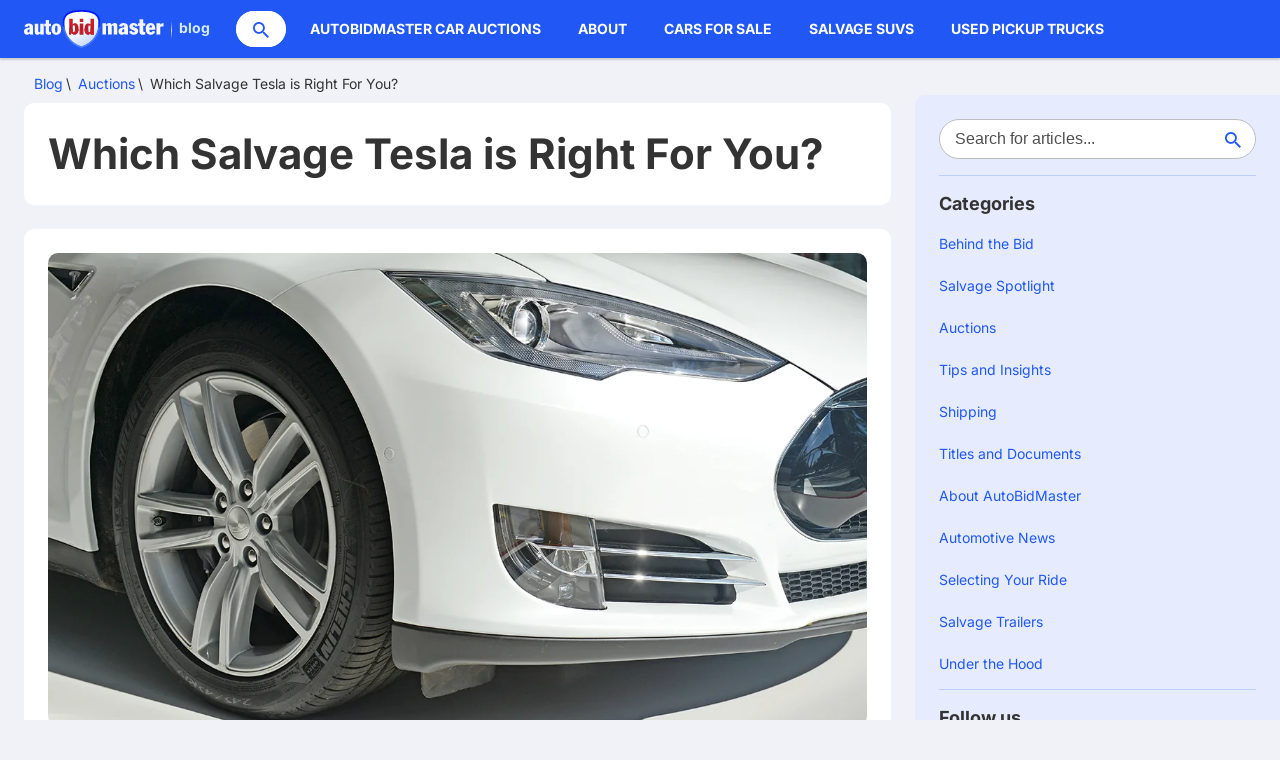

--- FILE ---
content_type: text/html; charset=UTF-8
request_url: https://blog.autobidmaster.com/2019/10/which-salvage-tesla-is-right-for-you/
body_size: 13120
content:

<!DOCTYPE html>
<html lang="en-US">
<head>
<!-- Google Tag Manager -->
	<script nonce='4d8aff0e38'>(function(w,d,s,l,i){w[l]=w[l]||[];w[l].push({'gtm.start':
new Date().getTime(),event:'gtm.js'});var f=d.getElementsByTagName(s)[0],
j=d.createElement(s),dl=l!='dataLayer'?'&l='+l:'';j.async=true;j.src=
'https://www.googletagmanager.com/gtm.js?id='+i+dl;f.parentNode.insertBefore(j,f);
})(window,document,'script','dataLayer','GTM-N9LW2TGB');</script>
<!-- End Google Tag Manager -->
	<meta charset="UTF-8" />
	<meta http-equiv="x-ua-compatible" content="ie=edge" />
	<meta name="viewport" content="width=device-width, initial-scale=1" />
	<link rel="profile" href="http://gmpg.org/xfn/11" />
	<link rel="preconnect" href="https://www.googletagmanager.com/">
	<meta name='robots' content='index, follow, max-image-preview:large, max-snippet:-1, max-video-preview:-1' />
	<style>img:is([sizes="auto" i], [sizes^="auto," i]) { contain-intrinsic-size: 3000px 1500px }</style>
	
	<!-- This site is optimized with the Yoast SEO Premium plugin v26.2 (Yoast SEO v26.2) - https://yoast.com/wordpress/plugins/seo/ -->
	<title>Which Salvage Tesla is Right For You? - AutoBidMaster</title>
	<meta name="description" content="Interested in Tesla ownership, but it&#039;s cost prohibitive? Check out our range of vehicles online and find out which salvage Tesla is right for you." />
	<link rel="canonical" href="https://blog.autobidmaster.com/2019/10/which-salvage-tesla-is-right-for-you/" />
	<meta property="og:locale" content="en_US" />
	<meta property="og:type" content="article" />
	<meta property="og:title" content="Which Salvage Tesla is Right For You?" />
	<meta property="og:description" content="Interested in Tesla ownership, but it&#039;s cost prohibitive? Check out our range of vehicles online and find out which salvage Tesla is right for you." />
	<meta property="og:url" content="https://blog.autobidmaster.com/2019/10/which-salvage-tesla-is-right-for-you/" />
	<meta property="og:site_name" content="AutoBidMaster" />
	<meta property="article:publisher" content="https://www.facebook.com/AutoBidMaster/" />
	<meta property="article:author" content="https://www.facebook.com/autobidmaster" />
	<meta property="article:published_time" content="2019-10-29T14:06:13+00:00" />
	<meta property="article:modified_time" content="2025-10-21T15:14:39+00:00" />
	<meta property="og:image" content="https://blog.autobidmaster.com/wp-content/uploads/PC-193-png.webp" />
	<meta property="og:image:width" content="1200" />
	<meta property="og:image:height" content="675" />
	<meta property="og:image:type" content="image/png" />
	<meta name="author" content="AutoBidMaster Staff Writer" />
	<meta name="twitter:card" content="summary_large_image" />
	<meta name="twitter:creator" content="@https://twitter.com/autobidmaster" />
	<meta name="twitter:site" content="@autobidmaster" />
	<meta name="twitter:label1" content="Written by" />
	<meta name="twitter:data1" content="AutoBidMaster Staff Writer" />
	<meta name="twitter:label2" content="Est. reading time" />
	<meta name="twitter:data2" content="4 minutes" />
	<script type="application/ld+json" class="yoast-schema-graph">{"@context":"https://schema.org","@graph":[{"@type":"Article","@id":"https://blog.autobidmaster.com/2019/10/which-salvage-tesla-is-right-for-you/#article","isPartOf":{"@id":"https://blog.autobidmaster.com/2019/10/which-salvage-tesla-is-right-for-you/"},"author":{"name":"AutoBidMaster Staff Writer","@id":"https://blog.autobidmaster.com/#/schema/person/d84fdc531d20498ba1b20cd9e0381d13"},"headline":"Which Salvage Tesla is Right For You?","datePublished":"2019-10-29T14:06:13+00:00","dateModified":"2025-10-21T15:14:39+00:00","mainEntityOfPage":{"@id":"https://blog.autobidmaster.com/2019/10/which-salvage-tesla-is-right-for-you/"},"wordCount":710,"publisher":{"@id":"https://blog.autobidmaster.com/#organization"},"image":{"@id":"https://blog.autobidmaster.com/2019/10/which-salvage-tesla-is-right-for-you/#primaryimage"},"thumbnailUrl":"https://blog.autobidmaster.com/wp-content/uploads/PC-193-png.webp","keywords":["AutoBidMaster Auto Auction","Electric Vehicles","Salvage Cars","Salvage Vehicles for Sale"],"articleSection":["Auctions"],"inLanguage":"en-US","copyrightYear":"2019","copyrightHolder":{"@id":"https://blog.autobidmaster.com/#organization"}},{"@type":"WebPage","@id":"https://blog.autobidmaster.com/2019/10/which-salvage-tesla-is-right-for-you/","url":"https://blog.autobidmaster.com/2019/10/which-salvage-tesla-is-right-for-you/","name":"Which Salvage Tesla is Right For You? - AutoBidMaster","isPartOf":{"@id":"https://blog.autobidmaster.com/#website"},"primaryImageOfPage":{"@id":"https://blog.autobidmaster.com/2019/10/which-salvage-tesla-is-right-for-you/#primaryimage"},"image":{"@id":"https://blog.autobidmaster.com/2019/10/which-salvage-tesla-is-right-for-you/#primaryimage"},"thumbnailUrl":"https://blog.autobidmaster.com/wp-content/uploads/PC-193-png.webp","datePublished":"2019-10-29T14:06:13+00:00","dateModified":"2025-10-21T15:14:39+00:00","description":"Interested in Tesla ownership, but it's cost prohibitive? Check out our range of vehicles online and find out which salvage Tesla is right for you.","breadcrumb":{"@id":"https://blog.autobidmaster.com/2019/10/which-salvage-tesla-is-right-for-you/#breadcrumb"},"inLanguage":"en-US","potentialAction":[{"@type":"ReadAction","target":["https://blog.autobidmaster.com/2019/10/which-salvage-tesla-is-right-for-you/"]}]},{"@type":"ImageObject","inLanguage":"en-US","@id":"https://blog.autobidmaster.com/2019/10/which-salvage-tesla-is-right-for-you/#primaryimage","url":"https://blog.autobidmaster.com/wp-content/uploads/PC-193-png.webp","contentUrl":"https://blog.autobidmaster.com/wp-content/uploads/PC-193-png.webp","width":1200,"height":675,"caption":"Salvage Tesla"},{"@type":"BreadcrumbList","@id":"https://blog.autobidmaster.com/2019/10/which-salvage-tesla-is-right-for-you/#breadcrumb","itemListElement":[{"@type":"ListItem","position":1,"name":"Home","item":"https://blog.autobidmaster.com/"},{"@type":"ListItem","position":2,"name":"Auctions","item":"https://blog.autobidmaster.com/category/auctions/"},{"@type":"ListItem","position":3,"name":"Which Salvage Tesla is Right For You?"}]},{"@type":"WebSite","@id":"https://blog.autobidmaster.com/#website","url":"https://blog.autobidmaster.com/","name":"AutoBidMaster","description":"Your one-stop online auto auction, no dealer license required","publisher":{"@id":"https://blog.autobidmaster.com/#organization"},"potentialAction":[{"@type":"SearchAction","target":{"@type":"EntryPoint","urlTemplate":"https://blog.autobidmaster.com/?s={search_term_string}"},"query-input":{"@type":"PropertyValueSpecification","valueRequired":true,"valueName":"search_term_string"}}],"inLanguage":"en-US"},{"@type":["Organization","Place"],"@id":"https://blog.autobidmaster.com/#organization","name":"AutoBidMaster","url":"https://blog.autobidmaster.com/","logo":{"@id":"https://blog.autobidmaster.com/2019/10/which-salvage-tesla-is-right-for-you/#local-main-organization-logo"},"image":{"@id":"https://blog.autobidmaster.com/2019/10/which-salvage-tesla-is-right-for-you/#local-main-organization-logo"},"sameAs":["https://www.facebook.com/AutoBidMaster/","https://x.com/autobidmaster","https://www.instagram.com/autobidmaster_/","http://linkedin.com/company/autobidmaster","https://www.youtube.com/user/autobidmaster"],"telephone":[],"openingHoursSpecification":[{"@type":"OpeningHoursSpecification","dayOfWeek":["Monday","Tuesday","Wednesday","Thursday","Friday","Saturday","Sunday"],"opens":"09:00","closes":"17:00"}]},{"@type":"Person","@id":"https://blog.autobidmaster.com/#/schema/person/d84fdc531d20498ba1b20cd9e0381d13","name":"AutoBidMaster Staff Writer","image":{"@type":"ImageObject","inLanguage":"en-US","@id":"https://blog.autobidmaster.com/#/schema/person/image/","url":"https://secure.gravatar.com/avatar/df1001ca5fec162430f91686a9af12021e88fe6f024a89791066638ddbc1ad3d?s=96&d=mm&r=g","contentUrl":"https://secure.gravatar.com/avatar/df1001ca5fec162430f91686a9af12021e88fe6f024a89791066638ddbc1ad3d?s=96&d=mm&r=g","caption":"AutoBidMaster Staff Writer"},"description":"AutoBidMaster members purchase auction vehicles without dealer’s licenses. All-inclusive support &amp; global shipping make AutoBidMaster your one-stop shop.","sameAs":["https://www.autobidmaster.com/en/","https://www.facebook.com/autobidmaster","https://www.linkedin.com/company/autobidmaster","https://x.com/https://twitter.com/autobidmaster"],"url":"https://blog.autobidmaster.com/author/autobidmaster/"},{"@type":"ImageObject","inLanguage":"en-US","@id":"https://blog.autobidmaster.com/2019/10/which-salvage-tesla-is-right-for-you/#local-main-organization-logo","url":"https://blog.autobidmaster.com/wp-content/uploads/logo.svg","contentUrl":"https://blog.autobidmaster.com/wp-content/uploads/logo.svg","width":140,"height":38,"caption":"AutoBidMaster"}]}</script>
	<!-- / Yoast SEO Premium plugin. -->


		<!-- This site uses the Google Analytics by MonsterInsights plugin v9.1.1 - Using Analytics tracking - https://www.monsterinsights.com/ -->
							<script src="//www.googletagmanager.com/gtag/js?id=G-G0QCDEFLW2"  data-cfasync="false" data-wpfc-render="false" type="text/javascript" async></script>
			<script data-cfasync="false" data-wpfc-render="false" type="text/javascript">
				var mi_version = '9.1.1';
				var mi_track_user = true;
				var mi_no_track_reason = '';
								var MonsterInsightsDefaultLocations = {"page_location":"https:\/\/blog.autobidmaster.com\/2019\/10\/which-salvage-tesla-is-right-for-you\/"};
				if ( typeof MonsterInsightsPrivacyGuardFilter === 'function' ) {
					var MonsterInsightsLocations = (typeof MonsterInsightsExcludeQuery === 'object') ? MonsterInsightsPrivacyGuardFilter( MonsterInsightsExcludeQuery ) : MonsterInsightsPrivacyGuardFilter( MonsterInsightsDefaultLocations );
				} else {
					var MonsterInsightsLocations = (typeof MonsterInsightsExcludeQuery === 'object') ? MonsterInsightsExcludeQuery : MonsterInsightsDefaultLocations;
				}

								var disableStrs = [
										'ga-disable-G-G0QCDEFLW2',
									];

				/* Function to detect opted out users */
				function __gtagTrackerIsOptedOut() {
					for (var index = 0; index < disableStrs.length; index++) {
						if (document.cookie.indexOf(disableStrs[index] + '=true') > -1) {
							return true;
						}
					}

					return false;
				}

				/* Disable tracking if the opt-out cookie exists. */
				if (__gtagTrackerIsOptedOut()) {
					for (var index = 0; index < disableStrs.length; index++) {
						window[disableStrs[index]] = true;
					}
				}

				/* Opt-out function */
				function __gtagTrackerOptout() {
					for (var index = 0; index < disableStrs.length; index++) {
						document.cookie = disableStrs[index] + '=true; expires=Thu, 31 Dec 2099 23:59:59 UTC; path=/';
						window[disableStrs[index]] = true;
					}
				}

				if ('undefined' === typeof gaOptout) {
					function gaOptout() {
						__gtagTrackerOptout();
					}
				}
								window.dataLayer = window.dataLayer || [];

				window.MonsterInsightsDualTracker = {
					helpers: {},
					trackers: {},
				};
				if (mi_track_user) {
					function __gtagDataLayer() {
						dataLayer.push(arguments);
					}

					function __gtagTracker(type, name, parameters) {
						if (!parameters) {
							parameters = {};
						}

						if (parameters.send_to) {
							__gtagDataLayer.apply(null, arguments);
							return;
						}

						if (type === 'event') {
														parameters.send_to = monsterinsights_frontend.v4_id;
							var hookName = name;
							if (typeof parameters['event_category'] !== 'undefined') {
								hookName = parameters['event_category'] + ':' + name;
							}

							if (typeof MonsterInsightsDualTracker.trackers[hookName] !== 'undefined') {
								MonsterInsightsDualTracker.trackers[hookName](parameters);
							} else {
								__gtagDataLayer('event', name, parameters);
							}
							
						} else {
							__gtagDataLayer.apply(null, arguments);
						}
					}

					__gtagTracker('js', new Date());
					__gtagTracker('set', {
						'developer_id.dZGIzZG': true,
											});
					if ( MonsterInsightsLocations.page_location ) {
						__gtagTracker('set', MonsterInsightsLocations);
					}
										__gtagTracker('config', 'G-G0QCDEFLW2', {"allow_anchor":"true","forceSSL":"true","page_path":location.pathname + location.search + location.hash} );
															window.gtag = __gtagTracker;										(function () {
						/* https://developers.google.com/analytics/devguides/collection/analyticsjs/ */
						/* ga and __gaTracker compatibility shim. */
						var noopfn = function () {
							return null;
						};
						var newtracker = function () {
							return new Tracker();
						};
						var Tracker = function () {
							return null;
						};
						var p = Tracker.prototype;
						p.get = noopfn;
						p.set = noopfn;
						p.send = function () {
							var args = Array.prototype.slice.call(arguments);
							args.unshift('send');
							__gaTracker.apply(null, args);
						};
						var __gaTracker = function () {
							var len = arguments.length;
							if (len === 0) {
								return;
							}
							var f = arguments[len - 1];
							if (typeof f !== 'object' || f === null || typeof f.hitCallback !== 'function') {
								if ('send' === arguments[0]) {
									var hitConverted, hitObject = false, action;
									if ('event' === arguments[1]) {
										if ('undefined' !== typeof arguments[3]) {
											hitObject = {
												'eventAction': arguments[3],
												'eventCategory': arguments[2],
												'eventLabel': arguments[4],
												'value': arguments[5] ? arguments[5] : 1,
											}
										}
									}
									if ('pageview' === arguments[1]) {
										if ('undefined' !== typeof arguments[2]) {
											hitObject = {
												'eventAction': 'page_view',
												'page_path': arguments[2],
											}
										}
									}
									if (typeof arguments[2] === 'object') {
										hitObject = arguments[2];
									}
									if (typeof arguments[5] === 'object') {
										Object.assign(hitObject, arguments[5]);
									}
									if ('undefined' !== typeof arguments[1].hitType) {
										hitObject = arguments[1];
										if ('pageview' === hitObject.hitType) {
											hitObject.eventAction = 'page_view';
										}
									}
									if (hitObject) {
										action = 'timing' === arguments[1].hitType ? 'timing_complete' : hitObject.eventAction;
										hitConverted = mapArgs(hitObject);
										__gtagTracker('event', action, hitConverted);
									}
								}
								return;
							}

							function mapArgs(args) {
								var arg, hit = {};
								var gaMap = {
									'eventCategory': 'event_category',
									'eventAction': 'event_action',
									'eventLabel': 'event_label',
									'eventValue': 'event_value',
									'nonInteraction': 'non_interaction',
									'timingCategory': 'event_category',
									'timingVar': 'name',
									'timingValue': 'value',
									'timingLabel': 'event_label',
									'page': 'page_path',
									'location': 'page_location',
									'title': 'page_title',
									'referrer' : 'page_referrer',
								};
								for (arg in args) {
																		if (!(!args.hasOwnProperty(arg) || !gaMap.hasOwnProperty(arg))) {
										hit[gaMap[arg]] = args[arg];
									} else {
										hit[arg] = args[arg];
									}
								}
								return hit;
							}

							try {
								f.hitCallback();
							} catch (ex) {
							}
						};
						__gaTracker.create = newtracker;
						__gaTracker.getByName = newtracker;
						__gaTracker.getAll = function () {
							return [];
						};
						__gaTracker.remove = noopfn;
						__gaTracker.loaded = true;
						window['__gaTracker'] = __gaTracker;
					})();
									} else {
										console.log("");
					(function () {
						function __gtagTracker() {
							return null;
						}

						window['__gtagTracker'] = __gtagTracker;
						window['gtag'] = __gtagTracker;
					})();
									}
			</script>
				<!-- / Google Analytics by MonsterInsights -->
		<link rel='stylesheet' id='concierge-style-css' href='https://blog.autobidmaster.com/wp-content/uploads/css/main.css?ver=1.0' type='text/css' media='all' />
<script type="text/javascript" src="https://blog.autobidmaster.com/wp-content/plugins/google-analytics-for-wordpress/assets/js/frontend-gtag.min.js?ver=9.1.1" id="monsterinsights-frontend-script-js" async="async" data-wp-strategy="async"></script>
<script data-cfasync="false" data-wpfc-render="false" type="text/javascript" id='monsterinsights-frontend-script-js-extra'>/* <![CDATA[ */
var monsterinsights_frontend = {"js_events_tracking":"true","download_extensions":"doc,pdf,ppt,zip,xls,docx,pptx,xlsx","inbound_paths":"[]","home_url":"https:\/\/blog.autobidmaster.com","hash_tracking":"true","v4_id":"G-G0QCDEFLW2"};/* ]]> */
</script>
<link rel="https://api.w.org/" href="https://blog.autobidmaster.com/wp-json/" /><link rel="alternate" title="JSON" type="application/json" href="https://blog.autobidmaster.com/wp-json/wp/v2/posts/3883" /><link rel="EditURI" type="application/rsd+xml" title="RSD" href="https://blog.autobidmaster.com/xmlrpc.php?rsd" />
<meta name="generator" content="WordPress 6.8.3" />
<link rel='shortlink' href='https://blog.autobidmaster.com/?p=3883' />
<link rel="alternate" title="oEmbed (JSON)" type="application/json+oembed" href="https://blog.autobidmaster.com/wp-json/oembed/1.0/embed?url=https%3A%2F%2Fblog.autobidmaster.com%2F2019%2F10%2Fwhich-salvage-tesla-is-right-for-you%2F" />
<link rel="alternate" title="oEmbed (XML)" type="text/xml+oembed" href="https://blog.autobidmaster.com/wp-json/oembed/1.0/embed?url=https%3A%2F%2Fblog.autobidmaster.com%2F2019%2F10%2Fwhich-salvage-tesla-is-right-for-you%2F&#038;format=xml" />

<!-- StarBox - the Author Box for Humans 3.5.3, visit: https://wordpress.org/plugins/starbox/ -->
<!-- /StarBox - the Author Box for Humans -->

<link rel='stylesheet' id='4ad27e90c8-css' href='https://blog.autobidmaster.com/wp-content/plugins/starbox/themes/business/css/frontend.min.css?ver=3.5.3' type='text/css' media='all' />
<link rel='stylesheet' id='06453baf50-css' href='https://blog.autobidmaster.com/wp-content/plugins/starbox/themes/admin/css/hidedefault.min.css?ver=3.5.3' type='text/css' media='all' />
<meta name="generator" content="webp-uploads 2.5.1">
<link rel="icon" href="https://blog.autobidmaster.com/wp-content/uploads/logo-512-150x150.webp" sizes="32x32" />
<link rel="icon" href="https://blog.autobidmaster.com/wp-content/uploads/logo-512-300x300.webp" sizes="192x192" />
<link rel="apple-touch-icon" href="https://blog.autobidmaster.com/wp-content/uploads/logo-512-300x300.webp" />
<meta name="msapplication-TileImage" content="https://blog.autobidmaster.com/wp-content/uploads/logo-512-300x300.webp" />
		<style type="text/css" id="wp-custom-css">
			.text-block p+p {
    margin-top: 12px;
}
.text-block p.has-small-font-size {
    font-size: smaller!important;
}
.text-block em, .text-block i {
    font-style: italic!important;
}
.main--head .main--description, .main--head .main--follow {
        margin-top: 12px;
    }		</style>
			<link rel="preload" as="image" href="https://blog.autobidmaster.com/wp-content/uploads/PC-193-447x335.webp" />	
<link rel="preload" href="/wp-content/themes/autobid/fonts/inter/inter-v18-latin-regular.woff" as="font" crossorigin="anonymous"/>
<link rel="preload" href="/wp-content/themes/autobid/fonts/inter/inter-v18-latin-600.woff" as="font" crossorigin="anonymous"/>
<link rel="preload" href="/wp-content/themes/autobid/fonts/inter/inter-v18-latin-700.woff" as="font" crossorigin="anonymous"/>
<link rel="preload" href="/wp-content/themes/autobid/fonts/icofont/icofont.woff" as="font" crossorigin="anonymous"/>
</head>
<body class="wp-singular post-template-default single single-post postid-3883 single-format-standard wp-custom-logo wp-theme-autobid">
<!-- Google Tag Manager (noscript) -->
<noscript><iframe src="https://www.googletagmanager.com/ns.html?id=GTM-N9LW2TGB"
height="0" width="0" style="display:none;visibility:hidden"></iframe></noscript>
<!-- End Google Tag Manager (noscript) -->
	<header>
		<button type="button" class="burger" aria-label="Menu"><span></span></button>
					<a class="header-logo" href="https://blog.autobidmaster.com/"><img width="140" height="38" src="https://blog.autobidmaster.com/wp-content/uploads/logo.svg" alt="AutoBidMaster" title="AutoBidMaster"></a>
		
		<span class="header-abbr">blog</span>

		<form method="get" class="header-search search-form header-search--closed" action="https://blog.autobidmaster.com/">
			<div class="header-search--inner">
			<div class="search-field--wrap">
				<input type="text" class="search-field" placeholder="Search..." value="" name="s" title="Search..." />
			</div>
			<button aria-label="Search" type="submit" class="button search-submit"><i class="icon icon--search"></i></button>
			</div>
		</form>

	<div class="header-menus">
		<ul class="header-menu">
		<li id="menu-item-2469" class="menu-item menu-item-type-custom menu-item-object-custom menu-item-2469"><a href="https://svc.autobidmaster.com/link/v1/r/9d9119a2-293c-4a8a-a59f-b4d038e497fb">AutoBidMaster Car Auctions</a></li>
<li id="menu-item-1748" class="menu-item menu-item-type-custom menu-item-object-custom menu-item-1748"><a href="https://svc.autobidmaster.com/link/v1/r/b83797f7-f664-40d9-bff0-c57ef479f450">About</a></li>
<li id="menu-item-1749" class="menu-item menu-item-type-custom menu-item-object-custom menu-item-1749"><a href="https://svc.autobidmaster.com/link/v1/r/13469675-4c24-480b-ae61-6559ee5f5d51">Cars for Sale</a></li>
<li id="menu-item-1750" class="menu-item menu-item-type-custom menu-item-object-custom menu-item-1750"><a href="https://svc.autobidmaster.com/link/v1/r/ad119a92-fd3f-40c5-a48d-5e27094e553a">Salvage SUVs</a></li>
<li id="menu-item-1751" class="menu-item menu-item-type-custom menu-item-object-custom menu-item-1751"><a href="https://svc.autobidmaster.com/link/v1/r/521cb733-a744-46b9-9d10-38fbca876a98">Used Pickup Trucks</a></li>
		</ul>

		<ul class="sign-menu">
		<li id="menu-item-11068" class="menu-item menu-item-type-custom menu-item-object-custom menu-item-11068"><a href="https://svc.autobidmaster.com/link/v1/r/1efef056-0b09-646a-a553-bfd70096b1a8">Sign In</a></li>
<li id="menu-item-11069" class="menu-item menu-item-type-custom menu-item-object-custom menu-item-11069"><a href="https://svc.autobidmaster.com/link/v1/r/4581a0fe-df04-4857-b755-fe081ac4143c">Register Now</a></li>
		</ul>
	</div>

	</header>
<main>
	<section>
		<div class="main--head">
	
<ul class="breadcrumbs">
	<li>
			<a href="https://blog.autobidmaster.com/">
			Blog			</a>
		</li>
	<li>
			<a href="https://blog.autobidmaster.com/category/auctions/">
			Auctions			</a>
		</li>
	<li>
			<span>
			Which Salvage Tesla is Right For You?			</span>
		</li>
</ul>
	<div class="main-titles">
				<div class="main-bio">
			<h1 class="main--title">
								<b>Which Salvage Tesla is Right For You?</b>
			</h1>
																		</div>
	</div>
</div>
		<div class="post-full">
		<div class="post-full--main">
				<picture class="post-full--img">
								<source media="(max-width:786px)" srcset="https://blog.autobidmaster.com/wp-content/uploads/PC-193-447x335.webp" width="447px" height="335px">
												<source media="(max-width:1050px)" srcset="https://blog.autobidmaster.com/wp-content/uploads/PC-193-969x675.webp" width="969px" height="726px">
								<img src="https://blog.autobidmaster.com/wp-content/uploads/PC-193-1170x675.webp" alt="Which Salvage Tesla is Right For You?" width="1170px" height="781px" />
			</picture>
				<div class="post-full--body">
			<div class="post-info post-full--info">
									<ul>
											<li><a href="https://blog.autobidmaster.com/category/auctions/">Auctions</a></li>
										</ul>
								<div>
										<span class="post-info--by">by&nbsp;<a href="https://blog.autobidmaster.com/author/autobidmaster/">AutoBidMaster Staff Writer</a></span>
										<span class="post-info--date">Written October 29, 2019</span>
					<span class="post-info--reading">4 Mins Read </span>
										<span class="post-info--views">3183 views</span>
															<span class="post-info--updateddate">Last updated October 21, 2025</span>
									</div>
			</div>
			<div class="post-full--content">
				<div class="full-content text-block">
<p>Tesla has taken the world by (electrical) storm with the production of high-functioning, super-fast electric vehicles – aka EVs &#8211; including SUVs, sports cars, and sedans. There’s something for everyone. With climate change and state regulations forcing automakers to reconsider the way they manufacture vehicles with fuel efficiency in mind, more and more companies are switching to EVs. For Tesla, though, that’s what they do. And they do it well. However, Tesla ownership is cost-prohibitive for the average car owner. We can help you with that in the form of a Salvage Tesla.</p>



<p>We specialize in online auto auctions, particularly salvage vehicles. If you’ve got some mechanical know-how and time to bring a salvage vehicle back to road-worthiness, you can find a perfectly suitable salvage Tesla at auction that you can make your own. Sometimes, Teslas you see at online auction don’t even need extensive repairs to get them running. </p>



<p>So, you want a Tesla but you’re not sure which one? Here’s a
breakdown of different models.</p>



<h2 class="wp-block-heading"><a href="https://www.autobidmaster.com/en/search/salvage-cars/tesla/model+s/">Model
S</a></h2>



<p>Launched in 2012, the Model S has seen numerous upgrades since its inception. Now offered in Long Range and Performance models, newer models can hit 60 MPH as fast as 2.4 seconds, top out at 163 MPH, and have a 370 mile range on a single charge. Oh, they’re AWD, too. The Performance model also has what’s called “Ludicrous Mode,” which ups your acceleration game to what is apparently a *ludicrous* degree. See available Model S&#8217; <a href="https://www.autobidmaster.com/en/search/salvage-cars/tesla/model+s/">here</a>.</p>



<h2 class="wp-block-heading"><a href="https://www.autobidmaster.com/en/search/salvage-cars/tesla/model+3/">Model
3</a></h2>



<p>The Model 3 was launched in the United States in 2016 as a more affordable alternative to the Model S. 0-60 MPH in 3.2 seconds, a top speed of 162 MPH, and AWD as well: the Model 3 may be an alternative to the S, but is still very much a performance car. It has a range of up to 310 miles per charge (the Long Range version), and all the hardware required for future self-driving capabilities. The Model 3 is Tesla’s ‘family’ car. If you&#8217;re interested in the Model 3, click <a href="https://www.autobidmaster.com/en/search/salvage-cars/tesla/model+3/">here</a>.</p>



<h2 class="wp-block-heading"><a href="https://www.autobidmaster.com/en/search/salvage-cars/tesla/model+x/">Model
X</a></h2>



<p>In a market that’s currently dominated by larger vehicles, Tesla has kept up quite nicely. The Model X seats 7 comfortably, is AWD, and has a range of up to 325 miles per charge. It’s also got awesome Falcon Wing doors, to boot. And a huge touchscreen. The whole thing’s huge. Two models and three seating configurations make this EV-SUV customizable, made to fit your family. All of our Model X&#8217;s can be found right <a href="https://www.autobidmaster.com/en/search/salvage-cars/tesla/model+x/">here</a>.</p>



<h2 class="wp-block-heading"><a href="https://www.autobidmaster.com/en/search/salvage-cars/tesla/model+y/">Model
Y</a></h2>



<p>Crossover SUVs are huge now, and Tesla made sure to attack that portion of the market as well. The Model Y is Tesla’s iteration of the CUV. It seats seven, is spacious, and is available in RWD or AWD. Standard Range with RWD hits 0-60 MPH in 5.9 seconds and offers 242 miles of travel on a charge, and the Long Range RWD iteration goes from 0-60 in 5.5 seconds and offers 336 miles of travel. The AWD versions are faster, but with slightly lower travel ranges on a single charge. Find Model Y&#8217;s <a href="https://www.autobidmaster.com/en/search/salvage-cars/tesla/model+y/">here</a>.</p>



<h2 class="wp-block-heading"><a href="https://www.autobidmaster.com/en/search/salvage-cars/tesla/roadster/">Roadster</a></h2>



<p>The Roadster was the first highway legal serial production electric car that used a lithium-ion battery, and the first to go more than 200 miles per charge. Originally produced from 2008-2012, a new iteration is rolling out (electrically) in 2020. Tesla claims that it’ll go from 0-60 in 1.9 seconds and have a range of 620 miles per charge, almost twice the range of any EV currently available. Our available Roadsters are <a href="https://www.autobidmaster.com/en/search/salvage-cars/tesla/roadster/">here</a>.</p>



<p>Elon Musk’s personal Tesla Roadster (along with a mannequin
pilot) was launched into orbit – making it the only consumer-available
passenger vehicle to go as far as it has. And the mannequin too, unless there’s
some other weird stuff that’s been sent into space that we don’t know about.</p>



<p>So there’s a Tesla for everybody, and we have lots of them
available on AutoBidMaster. If you’ve got some time and some technical
know-how, finding a repairable salvage Tesla for sale can be the path to
affordable Tesla ownership. We all know the price of a new Tesla is out of
reach for a lot of us, so find the perfect <a href="https://www.autobidmaster.com/en/search/salvage-cars/tesla/">Tesla
within your budget</a>, with us.</p>
</div>
                         <div class="abh_box abh_box_down abh_box_business"><ul class="abh_tabs"> <li class="abh_about abh_active"><a href="#abh_about">Author</a></li> <li class="abh_posts"><a href="#abh_posts">Recent Posts</a></li></ul><div class="abh_tab_content"><section class="vcard author abh_about_tab abh_tab" itemscope itemprop="author" itemtype="https://schema.org/Person" style="display:block"><div class="abh_image" itemscope itemtype="https://schema.org/ImageObject"><a href = "https://www.autobidmaster.com/en/" class="url" target = "_blank" title = "AutoBidMaster Staff Writer" rel="nofollow" > <img loading="lazy"alt='AutoBidMaster Staff Writer' src='https://secure.gravatar.com/avatar/df1001ca5fec162430f91686a9af12021e88fe6f024a89791066638ddbc1ad3d?s=250&#038;d=mm&#038;r=g' srcset='https://secure.gravatar.com/avatar/df1001ca5fec162430f91686a9af12021e88fe6f024a89791066638ddbc1ad3d?s=500&#038;d=mm&#038;r=g 2x' class='avatar avatar-250 photo' height='250' width='250' /></a > </div><div class="abh_social"> </div><div class="abh_text"><div class="abh_name fn name" itemprop="name" ><a href="https://www.autobidmaster.com/en/" class="url" target="_blank" rel="nofollow">AutoBidMaster Staff Writer</a></div><div class="abh_job" ></div><div class="description note abh_description" itemprop="description" >AutoBidMaster members purchase auction vehicles without dealer’s licenses. All-inclusive support &amp; global shipping make AutoBidMaster your one-stop shop.</div></div> </section><section class="abh_posts_tab abh_tab" ><div class="abh_image"><a href="https://www.autobidmaster.com/en/" class="url" target="_blank" title="AutoBidMaster Staff Writer" rel="nofollow"><img loading="lazy"alt='AutoBidMaster Staff Writer' src='https://secure.gravatar.com/avatar/df1001ca5fec162430f91686a9af12021e88fe6f024a89791066638ddbc1ad3d?s=250&#038;d=mm&#038;r=g' srcset='https://secure.gravatar.com/avatar/df1001ca5fec162430f91686a9af12021e88fe6f024a89791066638ddbc1ad3d?s=500&#038;d=mm&#038;r=g 2x' class='avatar avatar-250 photo' height='250' width='250' /></a></div><div class="abh_social"> </div><div class="abh_text"><div class="abh_name" >Latest posts by AutoBidMaster Staff Writer <span class="abh_allposts">(<a href="https://blog.autobidmaster.com/author/autobidmaster/">see all</a>)</span></div><div class="abh_description note" ><ul>				<li>					<a href="https://blog.autobidmaster.com/2025/11/the-advantages-of-salvage-car-parts/">The Advantages of Salvage Car Parts</a><span> - November 3, 2025</span>				</li>				<li>					<a href="https://blog.autobidmaster.com/2025/05/buying-salvage-cars-what-to-expect-on-auction-day/">Buying Salvage Cars: What to Expect on Auction Day</a><span> - May 22, 2025</span>				</li>				<li>					<a href="https://blog.autobidmaster.com/2024/12/is-buying-a-hail-damage-car-worth-it-a-detailed-guide/">Is Buying a Hail Damage Car Worth It? A Detailed Guide</a><span> - December 2, 2024</span>				</li></ul></div></div> </section></div> </div>				<div class="post-full--shares">
				<div class="social-shares">
	<a target="_blank" rel="noopener" href="https://www.facebook.com/sharer/sharer.php?u=https%3A%2F%2Fblog.autobidmaster.com%2F2019%2F10%2Fwhich-salvage-tesla-is-right-for-you%2F"><span class="icon icon--facebook"></span>Share</a>
</div>
				</div>
								<div class="post-full--tags">
					<ul>
											<li><a href="https://blog.autobidmaster.com/tag/autobidmaster-auto-auction/">AutoBidMaster Auto Auction</a></li>
											<li><a href="https://blog.autobidmaster.com/tag/electric-vehicles/">Electric Vehicles</a></li>
											<li><a href="https://blog.autobidmaster.com/tag/salvage-cars/">Salvage Cars</a></li>
											<li><a href="https://blog.autobidmaster.com/tag/salvage-vehicles-for-sale/">Salvage Vehicles for Sale</a></li>
										</ul>
				</div>
							</div>
		</div>
	</div>
	</div>

					</section>
	<aside class="sidebar">
	<div class="sidebar--top">
		<form method="get" class="sidebar--search search-form" action="https://blog.autobidmaster.com/">
			<input type="text" class="search-field" placeholder="Search for articles..." value="" name="s" title="Search for articles..." />
			<button aria-label="Search" type="submit" class="button search-submit"><i class="icon icon--search"></i></button>
		</form>
		<div class="block block--categories">
	<p class="block-subtitle">Categories</p>
	<ul>
				<li ><a href="https://blog.autobidmaster.com/category/behind-the-bid/">Behind the Bid</a></li>
				<li ><a href="https://blog.autobidmaster.com/category/salvage-spotlight/">Salvage Spotlight</a></li>
				<li ><a href="https://blog.autobidmaster.com/category/auctions/">Auctions</a></li>
				<li ><a href="https://blog.autobidmaster.com/category/tips-and-insights/">Tips and Insights</a></li>
				<li ><a href="https://blog.autobidmaster.com/category/shipping/">Shipping</a></li>
				<li ><a href="https://blog.autobidmaster.com/category/tiles-and-documents/">Titles and Documents</a></li>
				<li ><a href="https://blog.autobidmaster.com/category/about-autobidmaster/">About AutoBidMaster</a></li>
				<li ><a href="https://blog.autobidmaster.com/category/automotive-news/">Automotive News</a></li>
				<li ><a href="https://blog.autobidmaster.com/category/selecting-your-ride/">Selecting Your Ride</a></li>
				<li ><a href="https://blog.autobidmaster.com/category/salvage-trailers/">Salvage Trailers</a></li>
				<li ><a href="https://blog.autobidmaster.com/category/under-the-hood/">Under the Hood</a></li>
			</ul>
</div>
		<div class="block block--socials">
	<p class="block-subtitle">Follow us</p>
	<ul class="menu--socials">
	<li id="menu-item-11070" class="menu-icon menu-icon--facebook menu-item menu-item-type-custom menu-item-object-custom menu-item-11070"><a target="_blank" href="https://www.facebook.com/AutoBidMaster">Facebook</a></li>
<li id="menu-item-11071" class="menu-icon menu-icon--instagram menu-item menu-item-type-custom menu-item-object-custom menu-item-11071"><a target="_blank" href="https://www.instagram.com/autobidmaster_official/">Instagram</a></li>
<li id="menu-item-11072" class="menu-icon menu-icon--youtube menu-item menu-item-type-custom menu-item-object-custom menu-item-11072"><a target="_blank" href="https://www.youtube.com/@autobidmasterllc">Youtube</a></li>
	</ul>
</div>
					<div class="block block--posts-list">
			<p class="block-subtitle">Recent Posts</p>
		<ul>
		<li><a href="https://blog.autobidmaster.com/2026/01/what-to-know-before-bidding-on-vehicles-in-pennsylvania/">What to Know Before Bidding on Vehicles in Pennsylvania</a></li>
		<li><a href="https://blog.autobidmaster.com/2026/01/most-sought-after-used-car-brands-in-the-usa-in-recent-years/">Most Sought-After Used Car Brands in the USA in Recent Years</a></li>
		<li><a href="https://blog.autobidmaster.com/2026/01/making-sense-of-vehicle-bidding-in-north-carolina/">Making Sense of Vehicle Bidding in North Carolina</a></li>
		</ul>
</div>
							<div class="block block--posts-list">
			<p class="block-subtitle">Related Posts</p>
		<ul>
		<li><a href="https://blog.autobidmaster.com/2017/03/5-best-selling-salvage-suvs-market/">5 Best-Selling Salvage SUVs in the Market</a></li>
		<li><a href="https://blog.autobidmaster.com/2022/08/prepare-your-vehicle-for-fall/">Prepare Your Vehicle for Fall</a></li>
		<li><a href="https://blog.autobidmaster.com/2014/07/chrysler-sebring-lx-the-true-road-cruiser/">Chrysler Sebring LX: The True Road Cruiser</a></li>
		</ul>
</div>
			</div>
				</aside>
</main>
<footer>
	<div class="footer--menus">
		<div>
			<div class="footer--menu footer--menu--columns--2">
				<p class="footer--menu--title">Vehicle Finder</p>
				<ul>
				<li id="menu-item-11078" class="menu-item menu-item-type-custom menu-item-object-custom menu-item-11078"><a href="https://svc.autobidmaster.com/link/v1/r/1f00f06a-54a9-624e-9e0d-973682c00d27">Cars</a></li>
<li id="menu-item-11079" class="menu-item menu-item-type-custom menu-item-object-custom menu-item-11079"><a href="https://svc.autobidmaster.com/link/v1/r/1f00f06a-90b7-6a7e-8429-55e135d73c01">SUV / Crossovers</a></li>
<li id="menu-item-11080" class="menu-item menu-item-type-custom menu-item-object-custom menu-item-11080"><a href="https://svc.autobidmaster.com/link/v1/r/1f00f06a-cefa-6f70-8902-af549e3f1927">Pickup Trucks</a></li>
<li id="menu-item-11081" class="menu-item menu-item-type-custom menu-item-object-custom menu-item-11081"><a href="https://svc.autobidmaster.com/link/v1/r/1f00f06b-10c7-6d18-9fd8-cf29f4072905">Motorcycles</a></li>
<li id="menu-item-11082" class="menu-item menu-item-type-custom menu-item-object-custom menu-item-11082"><a href="https://svc.autobidmaster.com/link/v1/r/1f00f06b-555b-6952-8922-7fed56d940d0">Classic Cars</a></li>
<li id="menu-item-11083" class="menu-item menu-item-type-custom menu-item-object-custom menu-item-11083"><a href="https://svc.autobidmaster.com/link/v1/r/1f00f06b-9811-62b0-8b44-b3fb19c55be0">Vans</a></li>
<li id="menu-item-11084" class="menu-item menu-item-type-custom menu-item-object-custom menu-item-11084"><a href="https://svc.autobidmaster.com/link/v1/r/1f00f06c-7372-6066-a5aa-45a15f5f4511">Clean Titles</a></li>
<li id="menu-item-11085" class="menu-item menu-item-type-custom menu-item-object-custom menu-item-11085"><a href="https://svc.autobidmaster.com/link/v1/r/1f00f06c-353a-6ea6-9412-eda5ffce44e8">Salvage Title</a></li>
<li id="menu-item-11086" class="menu-item menu-item-type-custom menu-item-object-custom menu-item-11086"><a href="https://svc.autobidmaster.com/link/v1/r/1f00f06d-81ba-6f3c-9a35-d9cd78d6c538">Hail Damage</a></li>
<li id="menu-item-11087" class="menu-item menu-item-type-custom menu-item-object-custom menu-item-11087"><a href="https://svc.autobidmaster.com/link/v1/r/1f00f06c-ffea-64d0-b8f1-ebb006ea5e84">Flood Damage</a></li>
<li id="menu-item-11088" class="menu-item menu-item-type-custom menu-item-object-custom menu-item-11088"><a href="https://svc.autobidmaster.com/link/v1/r/1f00f06c-b729-6bc4-be17-ff36c4a51424">Runs and Drives</a></li>
<li id="menu-item-11089" class="menu-item menu-item-type-custom menu-item-object-custom menu-item-11089"><a href="https://svc.autobidmaster.com/link/v1/r/1f00f06d-42bf-6300-9d9d-f9df4a933359">Vandalized Cars</a></li>
<li id="menu-item-11090" class="menu-item menu-item-type-custom menu-item-object-custom menu-item-11090"><a href="https://svc.autobidmaster.com/link/v1/r/1f00f06d-be05-6ffa-aba5-ab7e802ccf9e">Buy it Now</a></li>
				</ul>
			</div>
		</div>
		<div>
			<div class="footer--menu">
				<p class="footer--menu--title">Auto Auctions</p>
				<ul>
				<li id="menu-item-11056" class="menu-item menu-item-type-custom menu-item-object-custom menu-item-11056"><a href="https://svc.autobidmaster.com/link/v1/r/1f00f06f-79f0-61e2-8ed8-65d4041f35b2">Today&#8217;s Auctions</a></li>
<li id="menu-item-11057" class="menu-item menu-item-type-custom menu-item-object-custom menu-item-11057"><a href="https://svc.autobidmaster.com/link/v1/r/1f00f06f-0e80-66e6-9b15-7dbe3f24abdf">Auction Calendar</a></li>
<li id="menu-item-11058" class="menu-item menu-item-type-custom menu-item-object-custom menu-item-11058"><a href="https://svc.autobidmaster.com/link/v1/r/1f00f06e-021d-6314-850c-d9101c6d3467">Join Auctions</a></li>
<li id="menu-item-11059" class="menu-item menu-item-type-custom menu-item-object-custom menu-item-11059"><a href="https://svc.autobidmaster.com/link/v1/r/1f00f06e-5100-6a12-aff9-b124a4fe5b83">Auction Locations</a></li>
				</ul>
			</div>
		</div>
		<div>
			<div class="footer--menu">
				<p class="footer--menu--title">Support</p>
				<ul>
				<li id="menu-item-11073" class="menu-item menu-item-type-custom menu-item-object-custom menu-item-11073"><a href="https://svc.autobidmaster.com/link/v1/r/1f00f06f-bd53-61b4-917a-17fe4b22338a">Video Guides</a></li>
<li id="menu-item-11074" class="menu-item menu-item-type-custom menu-item-object-custom menu-item-11074"><a href="https://svc.autobidmaster.com/link/v1/r/1f00f06f-f8fd-6340-93c9-bfcc0b00e6d2">How to Buy</a></li>
<li id="menu-item-11075" class="menu-item menu-item-type-custom menu-item-object-custom menu-item-11075"><a href="https://svc.autobidmaster.com/link/v1/r/1f00f070-5fe5-6ecc-9e96-c3565288f086">Help Center</a></li>
<li id="menu-item-11076" class="menu-item menu-item-type-custom menu-item-object-custom menu-item-11076"><a href="https://svc.autobidmaster.com/link/v1/r/1f00f070-aa1c-6b94-8359-cb955998ef79">Register</a></li>
<li id="menu-item-11077" class="menu-item menu-item-type-custom menu-item-object-custom menu-item-11077"><a href="https://svc.autobidmaster.com/link/v1/r/1f00f070-e7c3-6f06-873b-6fcbb50d136e">Contact Us</a></li>
				</ul>
			</div>
		</div>
		<div>
			<div class="footer--menu">
				<p class="footer--menu--title">Services</p>
				<ul>
				<li id="menu-item-11065" class="menu-item menu-item-type-custom menu-item-object-custom menu-item-11065"><a href="https://svc.autobidmaster.com/link/v1/r/1f00f071-2b81-67c0-87bf-3b2ed735b62d">Vehicle History Reports</a></li>
<li id="menu-item-11066" class="menu-item menu-item-type-custom menu-item-object-custom menu-item-11066"><a href="https://svc.autobidmaster.com/link/v1/r/1f00f071-66b1-6296-98b1-2968b37f8693">US Car Shipping</a></li>
<li id="menu-item-11067" class="menu-item menu-item-type-custom menu-item-object-custom menu-item-11067"><a href="https://svc.autobidmaster.com/link/v1/r/1f00f071-b96d-6d40-a7a1-eb9a0650cc22">International Shipping</a></li>
				</ul>
			</div>
		</div>
		<div>
			<div class="footer--menu">
				<p class="footer--menu--title">Company Information</p>
				<ul>
				<li id="menu-item-11060" class="menu-item menu-item-type-custom menu-item-object-custom menu-item-11060"><a href="https://svc.autobidmaster.com/link/v1/r/1f00f072-0087-61a4-9327-a3bab73691be">About AutoBidMaster</a></li>
<li id="menu-item-11061" class="menu-item menu-item-type-custom menu-item-object-custom menu-item-11061"><a href="https://svc.autobidmaster.com/link/v1/r/1f00f072-48c7-60fe-9750-4d516dceaa5b">Terms and Conditions</a></li>
<li id="menu-item-11062" class="menu-item menu-item-type-custom menu-item-object-custom menu-item-11062"><a href="https://svc.autobidmaster.com/link/v1/r/1f00f072-83c2-6708-8387-615783d08ca3">Rules and Policies</a></li>
<li id="menu-item-11063" class="menu-item menu-item-type-custom menu-item-object-custom menu-item-11063"><a href="https://svc.autobidmaster.com/link/v1/r/1f00f072-c249-6c9c-bc54-153f349cc952">Access and Inclusion</a></li>
<li id="menu-item-11064" class="menu-item menu-item-type-custom menu-item-object-custom menu-item-11064"><a href="https://svc.autobidmaster.com/link/v1/r/1f00f073-0ff5-6432-9b1a-bb3423af93c4">AutoBidMaster Reviews</a></li>
				</ul>
			</div>
			<ul class="menu--socials">
			<li class="menu-icon menu-icon--facebook menu-item menu-item-type-custom menu-item-object-custom menu-item-11070"><a target="_blank" href="https://www.facebook.com/AutoBidMaster">Facebook</a></li>
<li class="menu-icon menu-icon--instagram menu-item menu-item-type-custom menu-item-object-custom menu-item-11071"><a target="_blank" href="https://www.instagram.com/autobidmaster_official/">Instagram</a></li>
<li class="menu-icon menu-icon--youtube menu-item menu-item-type-custom menu-item-object-custom menu-item-11072"><a target="_blank" href="https://www.youtube.com/@autobidmasterllc">Youtube</a></li>
			</ul>
		</div>
	</div>
	</footer>
<script type="speculationrules">
{"prefetch":[{"source":"document","where":{"and":[{"href_matches":"\/*"},{"not":{"href_matches":["\/wp-*.php","\/wp-admin\/*","\/wp-content\/uploads\/*","\/wp-content\/*","\/wp-content\/plugins\/*","\/wp-content\/themes\/autobid\/*","\/*\\?(.+)"]}},{"not":{"selector_matches":"a[rel~=\"nofollow\"]"}},{"not":{"selector_matches":".no-prefetch, .no-prefetch a"}}]},"eagerness":"conservative"}]}
</script>
<script type="text/javascript" src="https://blog.autobidmaster.com/wp-content/themes/autobid/js/app.js?ver=1.0" id="app-js"></script>
<script type="text/javascript" src="//ajax.googleapis.com/ajax/libs/jquery/1.10.2/jquery.min.js?ver=1.10.2" id="jquery-js"></script>
<script type="text/javascript" src="https://blog.autobidmaster.com/wp-content/plugins/starbox/themes/business/js/frontend.min.js?ver=3.5.3" id="0fe633781a-js" defer="defer" data-wp-strategy="defer"></script>
	</body>
</html>


--- FILE ---
content_type: text/html; charset=utf-8
request_url: https://www.google.com/recaptcha/api2/aframe
body_size: 267
content:
<!DOCTYPE HTML><html><head><meta http-equiv="content-type" content="text/html; charset=UTF-8"></head><body><script nonce="qc_ZvgpMTCt7wBvuRDFsaA">/** Anti-fraud and anti-abuse applications only. See google.com/recaptcha */ try{var clients={'sodar':'https://pagead2.googlesyndication.com/pagead/sodar?'};window.addEventListener("message",function(a){try{if(a.source===window.parent){var b=JSON.parse(a.data);var c=clients[b['id']];if(c){var d=document.createElement('img');d.src=c+b['params']+'&rc='+(localStorage.getItem("rc::a")?sessionStorage.getItem("rc::b"):"");window.document.body.appendChild(d);sessionStorage.setItem("rc::e",parseInt(sessionStorage.getItem("rc::e")||0)+1);localStorage.setItem("rc::h",'1769042442620');}}}catch(b){}});window.parent.postMessage("_grecaptcha_ready", "*");}catch(b){}</script></body></html>

--- FILE ---
content_type: text/css
request_url: https://blog.autobidmaster.com/wp-content/uploads/css/main.css?ver=1.0
body_size: 8370
content:
*{box-sizing:border-box}html,body,div,span,applet,object,iframe,h1,h2,h3,h4,h5,h6,p,blockquote,pre,a,abbr,acronym,address,big,cite,code,del,dfn,em,img,ins,kbd,q,s,samp,small,strike,strong,sub,sup,tt,var,b,u,i,center,dl,dt,dd,ol,ul,li,fieldset,form,label,legend,table,caption,tbody,tfoot,thead,tr,th,td,article,aside,canvas,details,embed,figure,figcaption,footer,header,hgroup,menu,nav,output,ruby,section,summary,time,mark,audio,video{margin:0;padding:0;border:0;font-size:100%;font:inherit;vertical-align:baseline}article,aside,details,figcaption,figure,footer,header,hgroup,menu,nav,section{display:block}body{line-height:1}ol,ul{list-style:none}blockquote,q{quotes:none}blockquote:before,blockquote:after,q:before,q:after{content:"";content:none}table{border-collapse:collapse;border-spacing:0}*{-webkit-tap-highlight-color:rgba(0, 0, 0, 0)}input[type="phone"]:focus,input[type="email"]:focus,input[type="text"]:focus,input[type="password"]:focus,input[type="tel"]:focus,input[type="number"]:focus,textarea:focus{outline:0 !important;border-color:none}textarea{resize:none}@font-face{font-display:swap;font-family:"Inter";font-style:normal;font-weight:400;src:url("/wp-content/themes/autobid/fonts/inter/inter-v18-latin-regular.woff") format("woff"), url("/wp-content/themes/autobid/fonts/inter/inter-v18-latin-regular.woff2") format("woff2"), url("/wp-content/themes/autobid/fonts/inter/inter-v18-latin-regular.ttf") format("truetype")}@font-face{font-display:swap;font-family:"Inter";font-style:normal;font-weight:700;src:url("/wp-content/themes/autobid/fonts/inter/inter-v18-latin-700.woff") format("woff"), url("/wp-content/themes/autobid/fonts/inter/inter-v18-latin-700.woff2") format("woff2"), url("/wp-content/themes/autobid/fonts/inter/inter-v18-latin-700.ttf") format("truetype")}@font-face{font-display:swap;font-family:"Inter";font-style:normal;font-weight:600;src:url("/wp-content/themes/autobid/fonts/inter/inter-v18-latin-600.woff") format("woff"), url("/wp-content/themes/autobid/fonts/inter/inter-v18-latin-600.woff2") format("woff2"), url("/wp-content/themes/autobid/fonts/inter/inter-v18-latin-600.ttf") format("truetype")}:root{--themedir: "/wp-content/themes/autobid/";--width--aside: 365px;--width--side-space: 24px;--width--preview-space: 11px;--width--preview-min: 374px;--width--preview-space-small: 12px;--color--main-bg: #F1F1F8;--color--main-border: #D9D9D9;--color--text: #333333;--color--text-light: #333333;--color--text-dark: #000000;--color--darg-bg: #3C3C3C;--color--alter-bg: #E6ECFD;--color--header-bg: #2158F5;--color--header-text: #FFF;--color--header-text-light: rgba(255, 255, 255, 0.5);--color--mobilemenu-bg: #1D1E20;--color--footer-bg: #101D36;--color--footer-text: #94A0AB;--color--footer-text-light: #FFF;--color--footer-border: rgba(255, 255, 255, 0.2);--color--control-bg:#FDB81E;--color--control-bg--hover:#FFC84F;--color--control-bg--active:#F2A700;--color--control-text:#000000;--color--control-mobilemenu--bg: #565658;--color--control-bg--transparent--hover:rgba(255, 255, 255, 0.25);--color--control-bg--transparent--active:#0039DA;--color--field-bg: #FFF;--color--input-placeholder: #4F4F4F;--color--border: #2158F5;--color--light-border: rgba(33, 88, 245, 0.2);--color--link: #2158F5;--color--link-text: #265EF7;--color--link--hover: #5882F7;--color--link--active: #0039DA;--color--noimage--bg: #BEC9E8;--color--noimage--text: #595B60;--color--tag-text: var(--color--link);--color--tag-text--hover: #FFF;--color--tag-text--active: #FFF;--color--tag-bg: #E5ECFF;--color--tag-bg--hover: #2158F5;--color--tag-bg--active: #0039DA;--color--placeholder: #BDBDBD;--color--zoom: #0039DA;--lineheight--base: 1.3;--fontfamily: "Inter", "Helvetica Neue", Helvetica, Arial, sans-serif;--fontweight--thin: 100;--fontweight--extralight: 200;--fontweight--light: 300;--fontweight--normal: 400;--fontweight--regular: 400;--fontweight--medium: 500;--fontweight--semibold: 600;--fontweight--bold: 700;--fontweight--extrabold: 800;--fontweight--black: 900;--fontsize--main: 14px;--fontsize--input: 16px;--fontsize--text: 20px;--fontsize--h1: 42px;--fontsize--h2: 32px;--fontsize--h3: 24px;--fontsize--h5: 18px;--fontsize--mini: 12px;--height--button:40px}@media (min-width:1600px){:root{--width--preview-space: 21px;--width--preview-space-small: 12px}}@media (max-width:1024px){:root{--fontsize--h1: 36px}}@media (max-width:768px){:root{--width--side-space: 14px;--width--preview-space: 7px;--width--preview-min: 280px;--fontsize--text: 14px;--fontsize--h1: 24px;--fontsize--h2: 18px;--fontsize--h3: 18px}}@font-face{font-family:"icofont";src:url("/wp-content/themes/autobid/fonts/icofont/icofont.eot");src:url("/wp-content/themes/autobid/fonts/icofont/icofont.eot?#iefix") format("embedded-opentype"), url("/wp-content/themes/autobid/fonts/icofont/icofont.woff") format("woff"), url("/wp-content/themes/autobid/fonts/icofont/icofont.ttf") format("truetype"), url("/wp-content/themes/autobid/fonts/icofont/icofont.svg#icofont") format("svg");font-weight:normal;font-style:normal;font-display:swap}[class^="icon--"]:before,[class*=" icon--"]:before,[class^="menu-icon--"] a:before,[class*=" menu-icon--"] a:before{font-family:"icofont" !important;speak:none;font-weight:normal;font-style:normal;font-variant:normal;text-transform:none;line-height:1;display:inline-block;-webkit-font-smoothing:antialiased;-moz-osx-font-smoothing:grayscale;letter-spacing:0;vertical-align:middle}.icon--corner:before,.menu-icon--corner a:before{content:""}.icon--user:before,.menu-icon--user a:before{content:""}.icon--angle:before,.menu-icon--angle a:before{content:""}.icon--arrow:before,.menu-icon--arrow a:before{content:""}.icon--search:before,.menu-icon--search a:before{content:""}.icon--sort_asc:before,.menu-icon--sort_asc a:before{content:""}.icon--picture:before,.menu-icon--picture a:before{content:""}.icon--sort_desc:before,.menu-icon--sort_desc a:before{content:""}.icon--quote:before,.menu-icon--quote:before{content:""}.icon--instagram:before,.menu-icon--instagram a:before{content:""}.icon--facebook:before,.menu-icon--facebook a:before{content:""}.icon--x:before,.menu-icon--x a:before{content:""}.icon--youtube:before,.menu-icon--youtube a:before{content:""}.icon--linkedin:before,.menu-icon--linkedin a:before{content:""}body{font-size:var(--fontsize--main);font-family:var(--fontfamily);color:var(--color--text);line-height:var(--lineheight--base)}.block-subtitle{font-size:var(--fontsize--h5);font-weight:var(--fontweight--bold)}a{color:var(--color--link);text-decoration:none}body{min-height:100vh;background:var(--color--main-bg);display:flex;flex-direction:column}body main{flex:1}.menu-button a,.button{border:none;border-radius:90px;display:flex;align-items:center;height:var(--height--button);cursor:pointer;text-decoration:none;font-weight:var(--fontweight--bold);text-transform:uppercase}.menu-button.menu-button--reverse a,.button.button--reverse{border:2px solid transparent;background:none}.button.button--main{border:2px solid var(--color--border);padding-left:12px;padding-right:12px;color:var(--color--border);cursor:pointer}img{max-width:100%}input[type="text"],input[type="tel"],input[type="email"],input[type="number"],input[type="search"],textarea{background:var(--color--field-bg);border:none;padding:0 15px;font-size:var(--fontsize--input)}input[type="text"]::placeholder,input[type="tel"]::placeholder,input[type="email"]::placeholder,input[type="number"]::placeholder,input[type="search"]::placeholder,textarea::placeholder{color:var(--color--input-placeholder)}input[type="text"]:focus,input[type="tel"]:focus,input[type="email"]:focus,input[type="number"]:focus,input[type="search"]:focus,textarea:focus{outline:none}header{position:relative;background:var(--color--header-bg);color:var(--color--header-text);padding:10px var(--width--side-space);padding-right:var(--width--side-space);display:flex;align-items:center;box-shadow:0 2px 2px #CCC;margin-bottom:7px}header .header-abbr{color:#D6EBFF;font-weight:var(--fontweight--bold);white-space:nowrap}header .header-abbr:before{content:"";width:1px;background:linear-gradient(180deg, rgba(217, 217, 217, 0) 0%, #D9D9D9 51%, rgba(217, 217, 217, 0) 100%);display:inline-block;margin:0 7px;height:18px;width:1px;vertical-align:middle}header .header-logo{flex:0 0 auto}header .header-logo img{display:block}header .header-search{margin-left:26px;position:relative;z-index:2;width:55px;height:36px;align-items:center;display:flex}header .header-search .search-field--wrap{width:300px;overflow:hidden;transition:all 0.5s;display:flex}header .header-search .search-field--wrap input{width:100%;padding-right:0;align-self:center}header .header-search .button{padding-left:13px;padding-right:13px;color:var(--color--header-bg);transition:all 0.5s;text-decoration:none;font-size:16px;height:36px;flex:0 0 auto;border-radius:0;background:var(--color--field-bg)}header .header-search .button:hover{color:var(--color--text)}header .header-search .button:active{color:var(--color--link)}header .header-search--closed{display:flex}header .header-search--closed .search-field--wrap{width:0}header .header-search--closed .button{padding-left:17px;padding-right:17px;text-decoration:none;font-size:16px;height:36px;flex:0 0 auto;border-radius:100px}header .header-search .header-search--inner{background:var(--color--field-bg);border-radius:100px;overflow:hidden;position:absolute;display:flex}@media (max-width:768px){header .header-search{margin-left:auto}header .header-search .header-search--inner{right:0}}header .header-menus{display:flex;flex:1;align-items:center}@media (max-width:768px){header .header-menus{background:var(--color--mobilemenu-bg);z-index:-99;visibility:hidden;opacity:0;position:absolute;transition:opacity 0.5s}}header .header-menu{margin-right:auto;margin-left:auto;text-align:center}header .header-menu li{padding:0 30px;display:inline-block}header .header-menu li a{color:inherit;text-transform:uppercase;text-decoration:none;font-weight:var(--fontweight--bold);position:relative}header .header-menu li a:hover:after{content:"";width:100%;position:absolute;bottom:-5px;left:0;height:2px;background:var(--color--header-text);border-radius:10px}@media (max-width:1600px){header .header-menu{display:flex;justify-content:space-around;flex:1}header .header-menu li{padding:0 5px}}@media (max-width:1024px) and (min-width:768px){header .header-menu{z-index:-99;visibility:hidden;opacity:0;position:absolute;left:0;bottom:0;transform:translateY(100%);transition:opacity 0.5s}}@media (max-width:1024px){header .header-menu{width:100%;background:var(--color--mobilemenu-bg);display:block}header .header-menu li{display:block;text-align:left;padding:12px 15px;border-top:1px solid var(--color--main-border)}header .header-menu li a{text-transform:none;font-size:16px;font-weight:var(--fontweight--regular)}header .header-menu li:after{content:none !important}header .header-menu li:first-child{border:none}}header .sign-menu{display:flex}header .sign-menu .menu-button{margin-left:16px;white-space:nowrap}header .sign-menu .menu-button:first-child{margin-left:0}header .sign-menu .menu-button a{padding-left:20px;padding-right:20px}header .sign-menu .menu-button--signin a{color:inherit;border-color:var(--color--header-text-light);padding-left:8px}header .sign-menu .menu-button--signin a:before{padding-right:10px;font-size:24px}header .sign-menu .menu-button--signin a:hover{background:var(--color--control-bg--transparent--hover)}header .sign-menu .menu-button--signin a:active{background:var(--color--control-bg--transparent--active)}header .sign-menu .menu-button--register a{background:var(--color--control-bg);color:var(--color--control-text)}header .sign-menu .menu-button--register a:hover{background:var(--color--control-bg--hover)}header .sign-menu .menu-button--register a:active{background:var(--color--control-bg--active)}@media (max-width:1024px){header .sign-menu{margin-left:auto}}@media (max-width:768px){header .sign-menu{display:none;background:var(--color--mobilemenu-bg);padding:40px 14px 20px 14px;justify-content:space-between}header .sign-menu li{flex:1;text-align:center}header .sign-menu li a{justify-content:center;height:40px}header .sign-menu li.menu-button--signin a{background:var(--color--control-mobilemenu--bg);border:none}}header .burger{display:none;width:16px;height:15px;align-self:center;cursor:pointer;flex-direction:column;justify-content:space-between;border:none;border-radius:0;background:none;padding:0;margin-left:6px;margin-right:16px;position:relative}header .burger:before,header .burger:after,header .burger>span{content:"";width:100%;height:2px;background:var(--color--header-text);transition:all 0.2s;position:absolute}header .burger:before{top:0}header .burger span{top:50%;margin-top:-1px}header .burger:after{bottom:0}@media (max-width:1024px){header .burger{display:flex}}header.show-menu .burger span{display:none}header.show-menu .burger:before{top:50%;left:0;transform:rotate(45deg)}header.show-menu .burger:after{top:50%;left:0;transform:rotate(-45deg)}@media (max-width:768px){header{padding-top:8px;padding-bottom:8px}header .burger{margin-left:0;margin-right:8px}header .header-logo img{width:88px;height:auto}header .header-abbr{font-size:12px}header .header-search .button{font-size:12px;height:26px;padding-left:12px;padding-right:12px}}@media (max-width:1024px) and (min-width:768px){header.show-menu .header-menu{z-index:99;opacity:1;visibility:visible}}@media (max-width:768px){header.show-menu .header-menus{position:absolute;width:100%;display:block;left:0;bottom:0;transform:translateY(100%);z-index:99;visibility:visible;opacity:1}header.show-menu .header-menu{display:block}header.show-menu .sign-menu{display:flex}}footer{margin-top:20px;background:var(--color--footer-bg);padding:0 var(--width--side-space);color:var(--color--footer-text)}footer .footer--menus{display:flex;border-top:1px solid var(--color--footer-border);border-bottom:1px solid var(--color--footer-border);padding-top:33px;padding-bottom:30px}footer .footer--menus>div{flex:1;padding-right:5px}@media (max-width:768px){footer .footer--menus{display:block;padding-top:14px;padding-bottom:19px}}footer .footer--menu--title{color:var(--color--footer-text-light);font-weight:var(--fontweight--semibold);font-size:16px;margin-bottom:10px}footer .footer--menu li{margin:3px 0;display:inline-block;width:100%}footer .footer--menu a{color:inherit}footer .footer--menu a:hover{text-decoration:underline}@media (min-width:769px){footer .footer--menu ul{max-height:none !important}}@media (max-width:768px){footer .footer--menu{margin-top:5px}footer .footer--menu ul{max-height:0;overflow:hidden;transition:all 0.5s}}footer .footer--menu--columns--2 ul{columns:2}@media (max-width:768px){footer .footer--menu--columns--2 ul{columns:auto}footer .footer--menu--columns--2 ul li:last-child{margin-bottom:20px}}footer .menu--socials{margin-top:17px}footer .menu--socials li{display:inline-block;margin-left:6px}footer .menu--socials li:first-child{margin-left:0}footer .menu--socials a{color:inherit;font-size:0}footer .menu--socials a:before{font-size:24px}footer .menu--socials a:hover{color:var(--color--footer-text-light)}footer .copyright{padding:20px 0}footer .copyright a{color:inherit;text-decoration:underline}footer .copyright a:hover{text-decoration:none}@media (max-width:768px){footer .copyright{font-size:12px}}main{display:flex}main>section{flex:1;padding-left:var(--width--side-space);padding-right:var(--width--side-space)}@media (max-width:1024px){main{flex-direction:column}}.sidebar{width:var(--width--aside);flex:0 0 auto;margin-top:30px}.sidebar .block-subtitle{margin-bottom:20px}.sidebar--top{padding:var(--width--side-space);background:var(--color--alter-bg);border-radius:10px 0 0 10px}.sidebar--top>div{border-top:1px solid var(--color--light-border);margin-top:16px;padding-top:16px}.sidebar--top>div:first-child{border-top:none}.sidebar--search{display:flex;overflow:hidden;position:relative}.sidebar--search .search-field{flex:1;padding-right:5px;border:1px solid var(--color--placeholder);border-radius:100px;background:var(--color--field-bg);height:var(--height--button)}.sidebar--search .search-field:hover{border-color:var(--color--text)}.sidebar--search .search-field:focus{border-color:var(--color--border)}.sidebar--search .search-submit{background:none;color:var(--color--header-bg);font-size:16px;padding:0 15px;position:absolute;right:0;top:0;bottom:0}.sidebar--search .search-submit:hover{color:var(--color--text)}.sidebar--search .search-submit:active{color:var(--color--link)}.sidebar .block--categories li,.sidebar .block--posts-list li{margin-top:24px}.sidebar .block--categories li.active,.sidebar .block--posts-list li.active{font-weight:var(--fontweight--bold)}.sidebar .block--categories li:first-child,.sidebar .block--posts-list li:first-child{margin-top:0}.sidebar .block--categories li a,.sidebar .block--posts-list li a{display:block}.sidebar .block--categories li a:hover,.sidebar .block--posts-list li a:hover{text-decoration:underline}.sidebar .block--socials li{display:inline-block;margin-left:17px}.sidebar .block--socials li:first-child{margin-left:0}.sidebar .block--socials li a{font-size:0}.sidebar .block--socials li a:before{font-size:24px}.sidebar .block--socials li a:hover{color:var(--color--link--hover)}.sidebar .block--socials li a:active{color:var(--color--link--active)}@media (max-width:1024px){.sidebar{margin-top:18px;width:100%}.sidebar--top{border-radius:none}}@media (max-width:1024px) and (min-width:768px){.block--categories ul,.block--posts-list ul{columns:4}}.post-info{display:flex;flex-wrap:wrap;align-items:center}.post-info>ul{display:flex;flex-wrap:wrap;margin-right:7px}.post-info>ul a{display:block;text-transform:uppercase;background:var(--color--tag-bg);color:var(--color--tag-text);padding:6px 6px;font-weight:var(--fontweight--bold);border-radius:5px;margin:2px 9px 2px 0}.post-info>ul a:hover{background:var(--color--tag-bg--hover);color:var(--color--tag-text--hover)}.post-info>ul a:active{background:var(--color--tag-bg--active);color:var(--color--tag-text--active)}.post-info>div{display:flex;flex-wrap:wrap;align-items:center}.post-info>div>span{text-transform:uppercase;color:var(--color--text-light);display:flex;flex-wrap:wrap}.post-info>div>span a{color:inherit;padding-top:5px;padding-bottom:5px;margin-top:-5px;margin-bottom:-5px}.post-info>div>span a:hover{text-decoration:underline}.post-info>div>span:before{width:3px;height:3px;content:"";background:var(--color--text-light);border-radius:100px;margin:0 5px;align-self:center}.post-info>div>span:first-child:before{content:none}.post-info>div>.post-info--updateddate{text-transform:none;background:var(--color--darg-bg);padding:3px 6px;font-weight:var(--fontweight--bold);border-radius:5px;margin:2px 0;color:var(--color--header-text);margin-left:7px}.post-info>div>.post-info--updateddate:before{content:none}@media (max-width:1600px){.post-info>div{width:100%;margin-top:7px}}@media (max-width:768px){.post-info{font-size:var(--fontsize--mini)}.post-info>div{margin-top:2px}}.posts-previews{display:flex;flex-wrap:wrap}.posts-previews--large{margin:calc(var(--width--preview-space) * -1)}.posts-previews--large .post-preview{width:calc(100% / 3 - var(--width--preview-space) - var(--width--preview-space));margin:var(--width--preview-space);border-radius:20px;overflow:hidden;background:var(--color--field-bg);display:flex;flex-direction:column}.posts-previews--large .post-preview img{display:block;width:100%;height:auto}.posts-previews--large .post-preview .noimage{display:flex;background:var(--color--noimage--bg);color:var(--color--noimage--text);flex-direction:column;width:100%;align-items:center;justify-content:center;aspect-ratio:2.0120845921}.posts-previews--large .post-preview .noimage span{font-size:12px}.posts-previews--large .post-preview .noimage .icon{margin-bottom:10px;font-size:45px}.posts-previews--large .post-preview--body{padding:var(--width--preview-space);flex:1}.posts-previews--large .post-preview--title{font-size:var(--fontsize--h3);margin:10px 0 15px 0}.posts-previews--large .post-preview--title a{color:inherit}.posts-previews--large .post-preview--content{color:var(--color--text-light)}.posts-previews--large .post-preview--footer{background:var(--color--alter-bg);padding:calc(var(--width--preview-space) - 5px) var(--width--preview-space);display:flex;justify-content:space-between;align-items:center;flex-wrap:wrap}.posts-previews--large .post-preview--footer .moar{margin-top:-4px;white-space:nowrap;display:inline-block;vertical-align:middle;padding-top:5px;padding-bottom:5px}.posts-previews--large .post-preview--footer .moar .icon{font-size:0;vertical-align:middle}.posts-previews--large .post-preview--footer .moar .icon:before{font-size:12px;margin-left:5px;text-decoration:none !important}.posts-previews--large .post-preview--footer .moar:hover{text-decoration:underline}.posts-previews--large .post-preview .social-shares{margin:0 -15px;display:flex;align-items:center}.posts-previews--large .post-preview .social-shares a{align-items:center;margin:0 15px;padding-top:5px;padding-bottom:5px}.posts-previews--large .post-preview .social-shares a:hover{text-decoration:underline}.posts-previews--large .post-preview .social-shares a:hover .icon{color:var(--color--link--hover)}.posts-previews--large .post-preview .social-shares a:active{text-decoration:none}.posts-previews--large .post-preview .social-shares a:active .icon{color:var(--color--link--active)}.posts-previews--large .post-preview .social-shares .icon{font-size:24px;margin-right:5px;text-decoration:none !important;display:inline-block;vertical-align:middle;margin-top:-2px}.posts-previews--large .post-preview .social-shares .icon:before{display:block}.posts-previews--large .post-preview:hover{outline:1px solid var(--color--border)}.posts-previews--large .post-preview:hover img{opacity:0.9}.posts-previews--large .post-preview:hover .noimage{opacity:0.8}@media (max-width:1600px){.posts-previews--large .post-preview--footer{padding:17px 15px}.posts-previews--large .post-preview .social-shares{margin-right:0}.posts-previews--large .post-preview .social-shares a{margin-right:0}}@media (max-width:1024px){.posts-previews--large{margin-left:calc(var(--width--side-space) * -1);margin-right:calc(var(--width--side-space) * -1);padding-left:var(--width--preview-space);padding-right:var(--width--preview-space)}.posts-previews--large .post-preview{width:calc(100% / 2 - var(--width--preview-space) - var(--width--preview-space))}.posts-previews--large .post-preview--body{padding:12px 15px}.posts-previews--large .post-preview .social-shares{font-size:0}.posts-previews--large.posts-previews--home{flex-wrap:nowrap;overflow:scroll}.posts-previews--large.posts-previews--home .post-preview{flex:0 0 auto;width:var(--width--preview-min)}}@media (max-width:768px){.posts-previews--large .post-preview{border-radius:5px;width:calc(100% - var(--width--preview-space) - var(--width--preview-space))}.posts-previews--large .post-preview--footer{padding-top:10px;padding-bottom:10px;font-size:var(--fontsize--mini)}.posts-previews--large .post-preview .social-shares .icon{font-size:20px}}.posts-previews--small{display:flex;margin:calc(var(--width--preview-space-small) * -1)}.posts-previews--small .post-preview{margin:16px var(--width--preview-space-small);width:calc(100% / 3 - var(--width--preview-space-small) - var(--width--preview-space-small));border:1px solid var(--color--main-border);border-radius:10px;padding:16px}@media (min-width:1900px){.posts-previews--small .post-preview{width:calc(100% / 4 - var(--width--preview-space-small) - var(--width--preview-space-small))}}@media (max-width:1600px){.posts-previews--small .post-preview{width:calc(100% / 2 - var(--width--preview-space-small) - var(--width--preview-space-small))}}@media (max-width:768px){.posts-previews--small .post-preview{width:calc(100% - var(--width--preview-space-small) - var(--width--preview-space-small));margin-top:7px;margin-bottom:7px}.posts-previews--small .post-preview .moar{clear:both;border-top:1px solid var(--color--main-border);text-align:center;margin-left:-16px;margin-right:-16px;padding-top:16px}}.posts-previews--small .post-preview .post-preview--picture{float:left;margin:0 16px 8px 0}.posts-previews--small .post-preview .post-preview--info ul{margin-bottom:10px;margin-right:0;width:100%}.posts-previews--small .post-preview .post-preview--info ul>li:nth-child(n+3){display:none}.posts-previews--small .post-preview .post-preview--title{margin-top:4px}.posts-previews--small .post-preview .post-preview--title a{color:inherit}.posts-previews--small .post-preview .moar{margin-top:5px;display:block}.posts-previews--small .post-preview .moar:hover{text-decoration:underline}.posts-previews--small .post-preview .moar span{font-size:0;vertical-align:middle;margin-left:9px;margin-top:-2px;display:inline-block}.posts-previews--small .post-preview .moar span:before{font-size:14px}.posts-previews--small .post-preview .noimage{display:flex;background:var(--color--noimage--bg);color:var(--color--noimage--text);flex-direction:column;width:139px;height:115px;align-items:center;justify-content:center}.posts-previews--small .post-preview .noimage span{font-size:12px}.posts-previews--small .post-preview .noimage .icon{margin-bottom:10px;font-size:45px}.posts-previews--small .post-preview:hover{border-color:var(--color--border)}.breadcrumbs{display:flex;flex-wrap:wrap;padding:10px}.breadcrumbs li:before{content:"\\";color:var(--color--text-light);padding:0 3px}.breadcrumbs li:first-child:before{content:none}.breadcrumbs a:hover{text-decoration:underline}.main--head{margin-bottom:24px}.main--head .main-titles{margin-top:16px;display:flex;border-radius:10px;background:var(--color--field-bg);padding:var(--width--side-space)}@media (max-width:1024px){.main--head .main-titles{margin:0 calc(var(--width--side-space)*-1);border-radius:0}}@media (max-width:768px){.main--head .main-titles{border-radius:5px}}.main--head .main--title{font-size:var(--fontsize--h1);font-weight:var(--fontweight--semibold)}.main--head .main--title b,.main--head .main--title strong{display:inline-block;font-weight:var(--fontweight--bold)}@media (max-width:768px){.main--head .main--title{font-weight:var(--fontweight--regular)}}.main--head .main-bio{width:100%}.main--head img{width:95px;height:100%;border-radius:9000px;margin-right:27px;margin-top:10px}.main--head .main--description{margin-top:12px;font-size:var(--fontsize--text)}.main--head .main--follow{font-size:var(--fontsize--text);margin-top:12px}.main--head .main--follow a{margin-right:10px;white-space:nowrap}.main--head .main--follow a:last-child{margin-right:0}.main--head .main--follow a:hover{text-decoration:underline}.main--head .main--follow a:hover span{color:var(--color--link--hover)}.main--head .main--follow a:active{text-decoration:none}.main--head .main--follow a:active span{color:var(--color--link--active)}.main--head .main--follow a span{margin-right:6px}.main--head .main--follow span{font-size:18px}@media (max-width:1024px){.main--head{margin-bottom:15px}.main--head .main-titles{margin-top:12px}}@media (max-width:768px){.main--head{margin-bottom:12px}.main--head .main-titles{margin-top:4px;flex-direction:column}.main--head img{margin-left:auto;margin-right:auto;margin-bottom:15px}.main--head img+.main-bio{text-align:center}.main--head .main--description,.main--head .main--follow{margin-top:6px;font-size:var(--fontsize--main)}.main--head .main--follow span{font-size:16px}}.breadcrumbs+.main-titles{margin-top:0}.post-full--main{border-radius:10px;overflow:hidden;background:var(--color--field-bg);padding:var(--width--side-space)}.post-full--img img{max-width:100%;display:block;border-radius:10px;margin:0 auto 14px auto;height:auto}.post-full--content{display:flex;flex-direction:column}.post-full--body{max-width:1170px;margin-left:auto;margin-right:auto}.post-full--tags{border-top:1px solid var(--color--main-border);padding-top:20px;margin-top:20px}.post-full--tags ul{display:flex;flex-wrap:wrap}.post-full--tags a{display:block;text-transform:uppercase;font-weight:var(--fontweight--bold);padding:3px 6px;margin:2px 9px 2px 0;border-radius:5px;color:var(--color--text);border:1px solid var(--color--main-border)}.post-full--tags a:hover{background:#DDD}.post-full .full-content{margin-top:20px;order:-10}.post-full--shares{order:-9;align-self:flex-end;position:relative;z-index:10}.post-full--shares .social-shares{position:absolute;white-space:nowrap;right:0;top:40px}.post-full--shares a{background:var(--color--header-bg);color:var(--color--header-text);min-width:162px;height:32px;line-height:32px;display:inline-flex;border-radius:150px;text-align:center;margin-left:11px;padding-left:5px;padding-right:5px;align-items:center;justify-content:center}.post-full--shares a .icon{font-size:24px;margin-right:5px}.post-full--shares a .icon:before{display:block}.post-full--shares a:hover{background:var(--color--link--hover)}.post-full--shares a:active{background:var(--color--link--active)}.post-full .abh_box{border-top:1px solid var(--color--main-border);padding:20px 0 0 0 !important;margin:20px 0 0 0 !important}.post-full .abh_box .abh_tab_content{border:none !important;min-height:0 !important;padding:16px 0 0 0 !important}.post-full .abh_box .abh_tab_content .abh_image{margin-top:0 !important}.post-full .abh_box .abh_tab_content .abh_image img{max-width:64px !important}.post-full .abh_box .abh_tab_content .abh_text{margin-left:90px !important}.post-full .abh_box .abh_tab_content .abh_text ul{margin:0 !important}.post-full .abh_box .abh_tab_content .abh_text a:hover{text-decoration:underline !important}.post-full .abh_box .abh_tab_content .abh_name{font-size:var(--fontsize--text) !important;font-weight:var(--fontweight--normal) !important}.post-full .abh_box .abh_tab_content .abh_job{font-size:var(--fontsize--main) !important;font-weight:var(--fontweight--bold) !important}.post-full .abh_box .abh_tab_content .abh_description{font-size:var(--fontsize--main) !important}.post-full .abh_box .abh_tabs{border:none !important}.post-full .abh_box .abh_tabs li{margin-left:10px !important}.post-full .abh_box .abh_tabs li:first-child{margin-left:0 !important}.post-full .abh_box .abh_tabs li a{padding:10px 12px !important;border:1px solid var(--color--main-border) !important;border-radius:4px !important;font-size:var(--fontsize--main) !important}.post-full .abh_box .abh_tabs li.abh_active a{background:#E0E9FF !important;border:1px solid transparent !important;color:var(--color--link) !important}.post-full .abh_box .abh_tabs li.abh_active a:hover{padding:10px 12px !important;border:1px solid transparent !important}@media (max-width:1024px){.post-full--main{margin:0 calc(var(--width--side-space)*-1);border-radius:0}.post-full--img{margin-top:0;margin-left:0;margin-right:0;border-radius:20px;overflow:hidden}}@media (max-width:768px){.post-full--main{border-radius:5px}.post-full--img{border-radius:0}.post-full .full-content{margin-top:5px}.post-full--shares a{font-size:0;width:32px;height:32px;min-width:32px}.post-full--shares a span.icon{margin:0}}.text-block{font-size:var(--fontsize--text);color:#222222}.text-block h1,.text-block h2{font-size:var(--fontsize--h2);font-weight:var(--fontweight--bold);margin-top:20px;margin-bottom:15px}.text-block h3{font-size:var(--fontsize--h3);font-weight:var(--fontweight--bold);margin-top:20px;margin-bottom:15px}.text-block>figure,.text-block>img{margin-top:22px;margin-bottom:22px}.text-block img{display:block;border-radius:20px;height:auto;margin-left:auto;margin-right:auto}.text-block a{color:var(--color--link-text)}.text-block a:hover{text-decoration:underline}.text-block strong,.text-block b{font-weight:var(--fontweight--bold)}.text-block em,.text-block i{font-style:italic}.text-block p+p{margin-top:5px}.text-block table+p,.text-block ul+p,.text-block ol+p{margin-top:10px}.text-block ul{list-style:disc;margin-left:35px;margin-top:10px}.text-block ol{list-style:decimal;margin-left:35px;margin-top:10px}.text-block li{margin-top:10px}.text-block li:first-child{margin-top:0}.text-block li>ul,.text-block li>ol{margin-top:10px}.text-block table{border-collapse:collapse}.text-block table tr:nth-child(odd){background:var(--color--alter-bg)}.text-block table td{border:1px solid;padding:0.5em}.text-block p.has-small-font-size{font-size:smaller}@media (max-width:768px){.text-block h2{margin-top:13px;margin-bottom:7px}.text-block img{border-radius:5px 5px 0 0}.text-block>figure,.text-block>img{margin-top:15px;margin-bottom:15px}}.text-block .has-text-align-center{text-align:center}.cta-content{margin:20px 0;position:relative;min-height:226px;border-radius:20px;text-align:center;overflow:hidden;display:flex;flex-direction:column;align-items:center;justify-content:center;padding:15px;color:var(--color--header-text);background-color:var(--color--header-bg)}.cta-content>*{position:relative;z-index:1}.cta-content picture{position:absolute;z-index:0;left:0;top:0;width:100%;height:100%}.cta-content img{position:absolute;z-index:0;left:0;top:0;width:100%;height:100%;object-fit:cover}.cta-content--title{font-size:var(--fontsize--h2);font-weight:var(--fontweight--bold)}.cta-content--text{margin-top:15px}.cta-content--button{background:var(--color--control-bg);color:var(--color--control-text);border-radius:100px;padding:12px 10px;min-width:245px;font-weight:var(--fontweight--bold);margin-top:25px}.cta-content--button:hover{background:var(--color--control-bg--hover)}.cta-content--button:active{background:var(--color--control-bg--active)}@media (max-width:1024px){.cta-content{margin-left:calc(var(--width--side-space)*-1);margin-right:calc(var(--width--side-space)*-1);border-radius:0}}.pagination{text-align:center;font-size:14px;margin-top:20px}.pagination>a,.pagination span{margin-left:1px;margin-right:1px;width:32px;height:32px;line-height:32px;text-align:center;display:inline-block}.pagination a{color:inherit}.pagination a:hover{color:var(--color--link)}.pagination .page-numbers.current{background:#E0E0E0;border-radius:100px;font-weight:bold}.pagination .page-numbers.prev span,.pagination .page-numbers.next span{vertical-align:middle;font-size:0}.pagination .page-numbers.prev span:before,.pagination .page-numbers.next span:before{font-size:10px}.pagination .page-numbers.prev span{transform:rotate(180deg)}.undercontent{background:var(--color--field-bg);border-radius:20px;padding:24px;margin-top:40px}.undercontent--title{font-size:var(--fontsize--h2);font-weight:var(--fontweight--semibold);margin-bottom:20px}.gsense{background:var(--color--header-bg);width:728px;height:90px;color:var(--color--header-text);margin-left:auto;margin-right:auto;display:flex;align-items:center;justify-content:center;font-weight:var(--fontweight--bold);font-size:16px;margin-top:20px}@media (max-width:768px){.gsense{width:320px;height:250px}}.sense{background:var(--color--alter-bg);border:3px solid var(--color--header-bg);display:flex;align-items:center;justify-content:center;font-weight:var(--fontweight--bold);max-height:100%;max-width:100%;text-align:center;margin-left:auto;margin-right:auto}.sense--leaderboard{width:728px;height:90px;margin-top:15px}.sense--halfpage{width:300px;height:600px}.sense--medium{width:300px;height:250px}.sense--large{width:336px;height:280px}.sidebar>.sense{margin-top:15px}.main--head+.sense{margin-bottom:15px}.error404 main section h1{text-align:center;font-size:120px;font-weight:var(--fontweight--bold);margin-top:73px}@media (max-width:768px){.error404 main section h1{font-size:72px;margin-top:36px}}.error404 main section h2{text-align:center;font-size:42px;font-weight:var(--fontweight--semibold)}@media (max-width:768px){.error404 main section h2{font-size:24px}}.error404 main section h3{text-align:center;font-size:24px;font-weight:var(--fontweight--regular);max-width:1060px;margin-left:auto;margin-right:auto;margin-top:30px;margin-bottom:30px}@media (max-width:768px){.error404 main section h3{font-size:14px;margin-bottom:0;margin-top:8px}}.error404 main section .error404--nav{max-width:1060px;margin-left:auto;margin-right:auto;display:flex;margin-top:34px}.error404 main section .error404--nav .button{margin-left:10px;margin-right:10px}@media (max-width:768px){.error404 main section .error404--nav .button{margin-left:0;margin-right:0}}@media (max-width:768px){.error404 main section .error404--nav{flex-wrap:wrap;justify-content:space-between;margin-top:23px}}.error404 main section .error404--search{flex:1;display:flex;position:relative;margin-left:10px}.error404 main section .error404--search .search-field--wrap{flex:1}.error404 main section .error404--search .search-field{width:100%;height:var(--height--button);border-radius:90px;font-size:var(--fontsize--main);padding-right:40px}.error404 main section .error404--search .search-field::placeholder{color:var(--color--placeholder)}.error404 main section .error404--search .search-submit{position:absolute;right:0;top:50%;transform:translateY(-50%);background:none;width:36px;margin:0;color:var(--color--zoom);font-size:16px;text-align:center}@media (max-width:768px){.error404 main section .error404--search{margin-left:0px;margin-right:0px;flex:1;min-width:80%;margin-top:14px}}

--- FILE ---
content_type: text/javascript
request_url: https://blog.autobidmaster.com/wp-content/themes/autobid/js/app.js?ver=1.0
body_size: 411
content:
var backs = document.querySelectorAll('.button--back');
for(var i = 0 ; i < backs.length; i++) {
	backs[i].addEventListener('click',function(){
		if(window.history.length > 1) {
			window.history.back();
		} else {
			window.location.href = '/';
		}
	})
}

var closeFooterMenus = function(){
	var footerMenus = document.querySelectorAll('.footer--menu');
	for(var i = 0 ; i < footerMenus.length; i++) {
		footerMenus[i].classList.remove('expanded');
		footerMenus[i].querySelector('ul').style.maxHeight = 0;
	}
}

var footerMenusTitles = document.querySelectorAll('.footer--menu--title');

for(var i = 0 ; i < footerMenusTitles.length; i++) {
	footerMenusTitles[i].addEventListener('click',function(e){
		var wrap = e.target.closest('.footer--menu');
		var needExpand = !wrap.classList.contains('expanded');
		closeFooterMenus();
		if(needExpand) {
			wrap.classList.add('expanded');
			var ul = wrap.querySelector('ul');
			var maxHeight = ul.scrollHeight;
			ul.style.maxHeight = maxHeight + 'px';
		}

	})
}

window.addEventListener('resize', function(){
	closeFooterMenus();
})

var abhTabs = document.querySelectorAll('.abh_tabs > li');
for(var i = 0 ; i < abhTabs.length; i++) {
	abhTabs[i].addEventListener('click', function(e){
		event.preventDefault();
		var tabs = this.closest('.abh_tabs');
		var allTabs = tabs.querySelectorAll('li');
		for(var ii = 0; ii < allTabs.length; ii++) {
			allTabs[ii].classList.remove('abh_active');
		}

		this.classList.add('abh_active');

		var selected_tab = this.querySelector("a").getAttribute("href").replace('#', '')+'_tab';

		var boxs = this.closest('.abh_box').querySelectorAll('.abh_tab');
		for(var ii = 0; ii < boxs.length; ii++) {
			if(boxs[ii].classList.contains(selected_tab)) {
				boxs[ii].style.display = 'block';
			} else {
				boxs[ii].style.display = 'none';
			}
		}
	})
}

document.querySelector('.header-search .search-submit').addEventListener('click',function(e){
	var form = e.target.closest('form');
	if(form.classList.contains('header-search--closed')) {
		e.preventDefault();
		form.classList.remove('header-search--closed');
		form.querySelector('.search-field').focus();
	}
})

window.addEventListener('click', function(e){
	if(e.target.classList.contains('.header-search') || e.target.closest('.header-search')) {
		return;
	}

	document.querySelector('.header-search').classList.add('header-search--closed');
})

document.querySelector('header .burger').addEventListener('click',function(e){
	document.querySelector('header').classList.toggle('show-menu');
})

